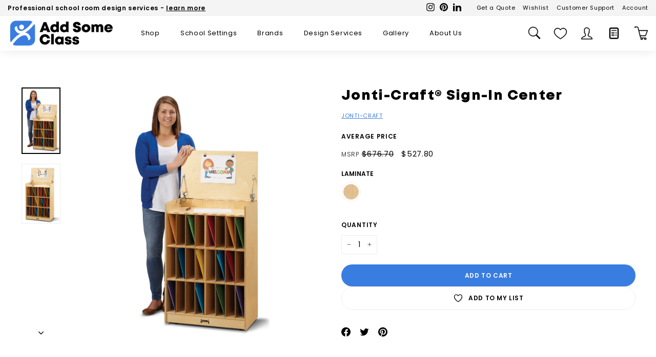

--- FILE ---
content_type: text/css
request_url: https://addsomeclass.com/cdn/shop/t/27/assets/realm.css?v=50471059872367125241739559820
body_size: 2894
content:
@font-face{font-family:Mont-Heavy;src:url(//addsomeclass.com/cdn/shop/files/Mont-Heavy.woff2?v=3557055029632429180) format("woff2"),url(//addsomeclass.com/cdn/shop/files/Mont-Heavy.woff?v=5519134842824277827) format("woff");font-weight:400;font-style:normal}.border{border:1px solid #eee!important}@media only screen and (min-width:769px){.add-bottom{padding-bottom:60px!important}.remove-bottom{margin-bottom:0!important;padding-bottom:0!important}.remove-top{margin-top:0!important;padding-top:0!important}.half-bottom{padding-bottom:30px!important}.half-top{padding-top:30px!important}.add-top,.padding-top{padding-top:60px!important}.padding-bottom{padding-bottom:60px!important}.padding-half-top{padding-top:30px!important}.padding-half-bottom{padding-bottom:30px!important}}@media only screen and (max-width:768px){.add-bottom{padding-bottom:30px!important}.remove-bottom{margin-bottom:0!important;padding-bottom:0!important}.remove-top{margin-top:0!important;padding-top:0!important}.half-bottom{padding-bottom:15px!important}.half-top{padding-top:15px!important}.add-top,.padding-top{padding-top:30px!important}.padding-bottom{padding-bottom:30px!important}.padding-half-top{padding-top:15px!important}.padding-half-bottom{padding-bottom:15px!important}}.padded-box{background-color:#fff;border:0px solid #eee;padding:30px;margin-bottom:30px;min-height:400px}@media only screen and (max-width:768px){.padded-box{padding:30px 10px;min-height:auto}}h1,.h1,h2,.h2,h3,.h3,.h4,h4,.h5,h5,.h6,h6{font-family:Mont-Heavy,sans-serif!important;font-weight:400}.h4,h4{font-size:1.3em}.index-section{margin:90px 0}@media only screen and (max-width:768px){.index-section{margin:60px 0}}.page-width--narrow{max-width:800px}.page-content .section-header__title{text-align:center}.label,label:not(.variant__button-label):not(.text-label){font-weight:700;font-size:12px;text-transform:uppercase}.enlarge-text{font-size:15px}.promo-grid__slide-link,.btn,.rte .btn,.shopify-payment-button .shopify-payment-button__button--unbranded,.spr-container .spr-button,.spr-container .spr-summary-actions a{text-transform:uppercase;font-size:12px!important;padding:12px 22px}.btn--circle{padding:5px;border-radius:0;background:#3a7de1;color:#fff}.btn--secondary{border-color:#eee!important}.color-scheme-1 .btn,.color-scheme-2 .btn{background:#3a7de1;color:#fff}table{margin-bottom:30px!important;background:transparent!important;border-spacing:0}td,th{border:0 none;text-align:left;padding:10px 15px;border:1px solid #eee;background:transparent;font-size:14px}@media only screen and (min-width: 769px){.page-content,.shopify-email-marketing-confirmation__container,.shopify-policy__container{padding-top:60px;padding-bottom:15px}}.shopify-policy__title{margin-bottom:30px}@media only screen and (max-width:768px){.shopify-policy__title{margin-bottom:30px}}@media only screen and (min-width: 769px){.shopify-email-marketing-confirmation__container,.shopify-policy__container{max-width:95ch!important}}.testimonials-slide.is-selected .testimonials-slider__text{transform:scale(1);box-shadow:0 0 #000}.social-sharing__title{display:none}.text-with-icons__blocks .text-with-icons__block{padding:15px;margin-bottom:90px}.text-with-icons__block-text a{font-size:15px;text-decoration:underline}.text-with-icons__block-icon .icon{width:75px;height:75px}.text-with-icons__block-icon svg{color:#3a7de1}.text-with-icons .icon{padding:10px;margin:10px;border-radius:0}.text-with-icons__block-title{font-size:15px}.promo-grid__content .rte--block.enlarge-text{font-weight:400}.promo-grid__content .rte--block.rte--strong{font-family:Mont-Heavy,sans-serif!important}.hero__subtitle,.hero__title,.hero__top-subtitle{margin-bottom:10px}.index-section--hero .slideshow-wrapper:after{position:absolute;content:"";bottom:-1px;right:0%;min-width:1000px;height:100px;pointer-events:none;z-index:5;background-repeat:no-repeat;background-position:bottom center;background-image:url("data:image/svg+xml,%3Csvg id='Layer_1' data-name='Layer 1' xmlns='http://www.w3.org/2000/svg' viewBox='0 0 500 53.78'%3E%3Cdefs%3E%3Cstyle%3E.cls-1%7Bfill:%23fff%3B%7D%3C/style%3E%3C/defs%3E%3Cpath class='cls-1' d='M0 100c5.53-1.58 250-53.78 250-53.78L500 100Z' transform='translate(0 -46.22)'/%3E%3C/svg%3E")}@media only screen and (max-width:850px){.index-section--hero .slideshow-wrapper:after{position:absolute;content:"";bottom:-1px;left:-10%;min-width:1000px;height:50px;pointer-events:none;z-index:5;background-repeat:no-repeat;background-position:bottom center;background-image:url("data:image/svg+xml,%3Csvg id='Layer_1' data-name='Layer 1' xmlns='http://www.w3.org/2000/svg' viewBox='0 0 500 53.78'%3E%3Cdefs%3E%3Cstyle%3E.cls-1%7Bfill:%23fff%3B%7D%3C/style%3E%3C/defs%3E%3Cpath class='cls-1' d='M0 100c5.53-1.58 250-53.78 250-53.78L500 100Z' transform='translate(0 -46.22)'/%3E%3C/svg%3E")}}.hero__subtitle{font-size:16px}.hero__title p{font-family:Mont-Heavy,sans-serif!important}@media only screen and (min-width:769px){.logo-bar [data-view="6-3"] .grid-item,.logo-bar [data-view="6-2"] .grid-item{flex:0 0 20%}}.seo-text-box.index-section{marign-top:0}.seo-text-box .rte p{font-size:14px}.seo-text-box .readmore{position:relative;max-height:200px;overflow:hidden;border:solid 0px blue;transition:max-height .15s ease-out}@media only screen and (max-width:768px){.seo-text-box .rte p{font-size:13px}}.seo-text-box .readmore.expand{max-height:5000px!important;transition:max-height .35s ease-in-out}.seo-text-box .readmore-link{position:absolute;bottom:0;right:0;display:block;width:100%;height:170px;text-align:center;font-weight:700;padding-top:150px;background-image:linear-gradient(to bottom,#ffffff1a,#fff);background-image:-webkit-linear-gradient(to bottom,rgba(255,255,255,.1),#fffff 100%);cursor:pointer}.seo-text-box .readmore-link.expand{position:relative;background-image:none;padding-top:10px;height:60px}.seo-text-box .readmore-link:after{content:"+ More"}.seo-text-box .readmore-link.expand:after{content:"- Less"}.announcement-bar{padding:2px 0;font-size:12px}.toolbar:after{border-bottom:1px solid;border-bottom-color:#eee;opacity:1}.toolbar .page-width{padding:0 15px}.toolbar__menu{text-align:right}.toolbar__menu a{margin-left:15px;font-size:11px}.site-header__element .page-width{padding:0 15px}.site-header__element--top{padding:0}.site-header__logo{margin:5px 0}.site-header__search-input{background:#f3f3f3}.site-nav__icon-label{display:none}.site-header__search-btn--submit svg.icon:not(.icon--full-color) path{fill:#000!important;stroke-width:inherit;stroke:#000!important}.site-nav__icons .site-nav__link--icon svg.icon:not(.icon--full-color) circle,.site-nav__icons .site-nav__link--icon svg.icon:not(.icon--full-color) ellipse,.site-nav__icons .site-nav__link--icon svg.icon:not(.icon--full-color) g,.site-nav__icons .site-nav__link--icon svg.icon:not(.icon--full-color) line,.site-nav__icons .site-nav__link--icon svg.icon:not(.icon--full-color) path,.site-nav__icons .site-nav__link--icon svg.icon:not(.icon--full-color) polygon,.site-nav__icons .site-nav__link--icon svg.icon:not(.icon--full-color) polyline,.site-nav__icons .site-nav__link--icon svg.icon:not(.icon--full-color) rect,.site-nav__icons .site-nav__link--icon symbol.icon:not(.icon--full-color) circle,.site-nav__icons .site-nav__link--icon symbol.icon:not(.icon--full-color) ellipse,.site-nav__icons .site-nav__link--icon symbol.icon:not(.icon--full-color) g,.site-nav__icons .site-nav__link--icon symbol.icon:not(.icon--full-color) line,.site-nav__icons .site-nav__link--icon symbol.icon:not(.icon--full-color) path,.site-nav__icons .site-nav__link--icon symbol.icon:not(.icon--full-color) polygon,.site-nav__icons .site-nav__link--icon symbol.icon:not(.icon--full-color) polyline,.site-nav__icons .site-nav__link--icon symbol.icon:not(.icon--full-color) rect{fill:#000!important;stroke-width:inherit;stroke:#000!important}.header-item--search{max-width:100%}.header-item--search input{font-size:13px!important}.site-navigation--beside .site-nav__link{padding:12px 20px;font-size:13px}.megamenu__col-title a,.megamenu__col-title{font-family:Mont-Heavy,sans-serif!important;font-size:14px}.megamenu .site-nav__dropdown-link{font-size:13px}.site-nav__dropdown-link{padding:3px 15px}@media (min-width: 769px){.close_main_menu{display:flex;align-items:center;justify-content:center;font-size:17px;line-height:1;width:30px;height:30px;margin-left:auto;margin-right:12px;margin-bottom:15px;padding:20px;border:1px solid #eee;border-radius:50%;cursor:pointer}.slide-nav__link{padding:10px 20px;font-size:13px}}.slide-nav__image+span{padding-left:0}.slide-nav__image{display:none}.footer__callout-mailing-list{background:#fafafa;padding:75px 0}.footer__callout-mailing-list h4{font-size:16px;margin-bottom:15px}.footer__subscribe,.footer__call-to-action{font-weight:400;font-size:14px}.footer__callout.rte p,.footer__subscribe.rte{margin-bottom:20px}.footer__newsletter{display:block;padding:0}@media only screen and (max-width: 768px){.footer__newsletter{text-align:left;margin-top:90px}}.newsletter__input-group{margin:0 auto 20px;max-width:100%;background:#fff}.footer__block{max-width:100%;margin-bottom:60px}.footer__title{font-size:14px;font-family:Mont-Heavy}.footer__menu a{font-size:13px;padding:6px 0}.footer__blocks .social-icons li{margin-right:10px}.footer__base-links{font-size:10px;text-transform:uppercase}.footer__base-links a{text-decoration:none}.footer__section .payment-icons{margin-bottom:0}@media only screen and (min-width:769px){.footer__section .payment-icons{float:right}}@media only screen and (max-width:768px){.footer__section .payment-icons{margin:30px auto 0;text-align:center}}.payment-icons li{margin:0 8px 0 0}#shopify-section-template--16234490888355__0239d04c-2aba-45b2-a8ab-e13c248907ca .index-section{margin-bottom:0}.grid-item__meta{text-align:center}.grid-product__vendor{margin-top:10px;opacity:.75;text-transform:uppercase}.grid-product__title{font-size:14px}.grid-item__meta-secondary{margin-top:10px}.grid-product__price--current{font-size:14px}.grid-product__tag--sale,.grid-product__price--from span{display:none}.msrp-text{opacity:.75;font-size:12px;text-decoration:none!important}.filter-wrapper{border-right:1px solid #eee;padding:4px}.collapsible-trigger__layout--inline>span{font-size:14px;font-family:Mont-Heavy}.tag-list a,.tag-list button,.tag-list label{font-size:14px}.collection-item__title{font-weight:400;font-size:14px}.page-content--product{margin-bottom:60px}.product-block{margin-bottom:20px}.product__main-photos .product-slideshow{border:0px solid}.product-single__meta{padding-top:10px;padding-left:15px}.product-single__vendor-sku{opacity:1;font-size:11px;text-transform:uppercase}.product-single__vendor a,.product-single__vendor{color:#3a7de1!important}.product__price{font-size:15px}.icon-and-text{font-size:12px}.product__policies{display:none}.variant-input-wrap label{font-weight:700;text-transform:uppercase;font-size:11px;border-radius:25px}.variant-input-wrap input[type=radio]:checked+label{box-shadow:0 0 0 2px #3a7de1}.product-full-width .product-block hr{margin:60px 0}.product-block .rte h3{margin-top:30px}.collapsible-trigger-btn{padding:20px 0 10px;font-size:14px}.product-single__meta .rte{font-size:14px}@media only screen and (max-width:768px){.product-grid__content{text-align:center}.add-to-cart{width:100%!important}}.cart__request-quote{margin-top:15px}.cart__quote-only{font-weight:700;color:#fff;font-size:11px;background:#3a7de1;padding:2px 5px;margin:10px;width:max-content}.shipping-question-wrapper{margin-bottom:25px;background:#fff;padding:15px;border:2px solid #3a7de1}.shipping-question-wrapper .question-inputs{display:flex;align-items:center}.shipping-question-wrapper .question-inputs label{margin:0 10px 0 0;font-weight:400}.shipping-question-wrapper .shipping-question-items{margin-bottom:15px;padding:10px}.shipping-question-wrapper .shipping-question-items h5{margin-bottom:5px;font-size:13px;font-weight:400!important;font-family:Poppins,san-serif!important}.shipping-question-wrapper .shipping-question-main h4{text-transform:capitalize;font-size:18px}.shipping-question-wrapper .question-inputs input{width:16px;height:16px}.shipping-question-items .question-inputs{margin-top:10px}.shipping-question-items .question-inputs input{display:none}.shipping-question-items .question-inputs label{position:relative;padding-left:25px;line-height:1}.shipping-question-items .question-inputs label:before,.shipping-question-items .question-inputs label:after{content:"";width:18px;height:auto;aspect-ratio:1;border-radius:50px;position:absolute;left:0;top:-3px;transition:.3s}.shipping-question-items .question-inputs label:before{border:2px solid #ccc}.shipping-question-items .question-inputs label:after{background:#3a7de1;width:10px;border:none;top:1px;left:4px;transform:scale(0)}.shipping-question-items .question-inputs input:checked+label:after{transform:scale(1)}.shipping-question-wrapper .question-alert{display:none}.shipping-question-wrapper .shipping-question-items.alert .question-alert{display:block;padding:10px 0 0;color:#b10606}.shipping-question-wrapper .shipping-question-items.alert{padding-bottom:10px;border:1px solid #b10606}@media only screen and (max-width:768px){.shipping-question-wrapper .shipping-question-items h5{font-size:13px;font-weight:400!important;font-family:Poppins,san-serif!important}}.background-one{background:#fafafa;min-height:700px}.background-two{background:#fafafa;min-height:800px;background-image:url(//addsomeclass.com/cdn/shop/t/27/assets/login-background_1024x1024.jpg?v=107190318107758675331734115801);background-repeat:no-repeat;background-size:cover;background-position:center;padding-bottom:60px}.template-customers-register .padded-box,.template-customers-activate_account .padded-box{max-width:600px;margin:0 auto}.search-bar--page{max-width:100%}.search-bar svg.icon:not(.icon--full-color) path{fill:#fff!important;stroke-width:inherit;stroke:#fff!important}#shopify-section-template--16234491216035__16796795781725759b .index-section{padding-top:0}.rfq-btn{border:0px solid #fff!important}.grfq-quote-widget-label a{font-weight:600!important;font-size:14px;text-transform:uppercase!important}#quick-quote-wrapper{margin-top:60px!important}#quick-quote-wrapper .product_image img{max-width:50px!important}#qq-table-wrapper .cart_item_properties{color:#000!important}#qq-table-wrapper .ng-binding{font-size:14px!important}.qq-quantity-badge{border-radius:0!important;background-color:#fff!important;color:#000!important;font-weight:600!important}#quick-quote-wrapper .quote-form{background:#f3f3f3!important;padding:20px!important}#quick-quote-wrapper .quote-form input,#quick-quote-wrapper .quote-form select,#quick-quote-wrapper .quote-form textarea{background:#fff!important}#quick-quote-wrapper .quote-form .quote-input-label,#quick-quote-wrapper .quote-form .ng-scope .ng-binding{text-transform:uppercase!important;font-size:11px!important;font-weight:600!important}#pnl-request-quote .quote-input-group,#pnl-request-quote .quote-custom-field{margin-bottom:20px!important}.quote-required-message{margin-bottom:15px!important}.quote-input-group{display:block!important}#submit-quote,#back-to-cart{width:100%!important;margin-bottom:15px!important}.gpo-app .gpo-label,.gpo-app .gpo-label span.label-content,.gpo-app .gpo-label span.addOn,.gpo-app .gpo-label.required span.label-content:after{font-weight:700!important;color:#000!important;font-size:12px!important;text-transform:uppercase!important;font-family:Poppins,san-serif!important;margin-bottom:5px!important}.gpo-app .name-option{font-weight:700!important;color:#000!important;font-size:12px!important;text-transform:uppercase!important;font-family:Poppins,san-serif!important;margin-bottom:5px!important}.gpo-app .gpo-swatches input+label,.gpo-app .gpo-swatches input+label .gpo-swatch__inner{border-radius:50%!important}.globo-style--button{color:#000!important;border-radius:20px;border:1px solid #e1e1e1!important;font-size:12px!important;margin-top:5px!important}.globo-swatch-product-detail ul.value li.select-option input:checked+.globo-style--button{background-color:#fff!important;border:2px solid #4a90e2!important}.globo-swatch-product-detail ul.value{margin-top:10px!important}.globo-swatch-product-detail .swatch--gl li .globo-style--button:hover{background-color:#fff!important}
/*# sourceMappingURL=/cdn/shop/t/27/assets/realm.css.map?v=50471059872367125241739559820 */


--- FILE ---
content_type: text/css
request_url: https://cdn.shopify.com/extensions/61dd366d-0c63-4e68-9538-eadd9feb1841/squadkin-multi-wishlist-app-20/assets/wishlist.css
body_size: 3521
content:
.sk-hide {
  display: none;
}
.sk-container {
  max-width: 1540px;
  margin: auto;
  padding: 0 15px;
}
@-webkit-keyframes zooming {
  0% {
      -webkit-transform: scale(0);
      transform: scale(0);
  }
  100% {
      -webkit-transform: scale(1);
      transform: scale(1);
  }
}
@keyframes zooming {
  0% {
      -webkit-transform: scale(0);
      transform: scale(0);
  }
  100% {
      -webkit-transform: scale(1);
      transform: scale(1);
  }
}
@-webkit-keyframes slidedown {
  0% {
      -webkit-transform: translateY(-25%);
      transform: translateY(-25%);
  }
  100% {
      -webkit-transform: translateY(0);
      transform: translateY(0);
  }
}
@keyframes slidedown {
  0% {
      -webkit-transform: translateY(-25%);
      transform: translateY(-25%);
  }
  100% {
      -webkit-transform: translateY(0);
      transform: translateY(0);
  }
}
@-webkit-keyframes slideup {
  0% {
      -webkit-transform: translateY(0);
      transform: translateY(0);
  }
  100% {
      -webkit-transform: translateY(-25%);
      transform: translateY(-25%);
  }
}
@keyframes slideup {
  0% {
      -webkit-transform: translateY(0);
      transform: translateY(0);
  }
  100% {
      -webkit-transform: translateY(-25%);
      transform: translateY(-25%);
  }
}
.sk-wishlist-page button {
  background: transparent;
  line-height: inherit;
}
.sk-product-item-wrapper {
  padding: 10px;
  background: #fff;
  display: inline-block;
  text-decoration: none;
  position: relative;
  -webkit-animation: zooming 0.8s;
  animation: zooming 0.8s;
  position: relative;
}
.sk-product-item-wrapper img {
  width: 100%;
  max-width: 240px;
  -o-object-fit: contain;
  object-fit: contain;
  max-height: 280px;
  height: 100%;
}
.sk-product-item-wrapper .sk-product-item-content {
  padding: 10px 0;
}
.sk-product-item-wrapper .sk-product-item-content span {
  display: block;
  padding: 4px 0;
}
.sk-product-item-wrapper .sk-product-title {
  font-size: 18px;
  color: #000;
  text-decoration: none;
}
.sk-product-item-wrapper small.sk-product-card-vender {
  font-size: 12px;
  display: block;
  padding: 6px 0;
  text-transform: uppercase;
  font-weight: 600;
  color: #777;
}
.sk-product-item-wrapper .sk-product-price {
  font-size: 18px;
  color: #777;
}
.sk-product-item-wrapper .sk-product-item-content .sk-product-desc {
  font-size: 16px;
  line-height: 22px;
  margin-bottom: 10px;
  overflow: hidden;
  text-overflow: ellipsis;
  display: -webkit-box;
  -webkit-line-clamp: 2;
  -webkit-box-orient: vertical;
  color: #000;
  padding-bottom: 5px;
  word-break: break-word;
}
.sk-product-link-wrapper {
  text-decoration: none;
}
.sk-btn {
  text-decoration: none;
  background: transparent;
  padding: 10px 20px;
  display: block;
  text-align: center;
  position: relative;
  overflow: hidden;
  -webkit-transition: 0.4s ease transform;
  transition: 0.4s ease transform;
  -webkit-transform-origin: top;
  transform-origin: top;
  z-index: 0;
  border: 1px solid #000;
  color: #000;
  font-size: 16px;
  text-decoration: none;
  line-height: normal;
  font-weight: 600;
  font-family: inherit;
}
.sk-btn:before {
  content: "";
  position: absolute;
  left: 0;
  right: 0;
  width: 100%;
  top: 0;
  height: 100%;
  bottom: 0;
  -webkit-transform: scale(0, 1);
  transform: scale(0, 1);
  -webkit-transform-origin: right;
  transform-origin: right;
  -webkit-transition: 0.4s ease transform;
  transition: 0.4s ease transform;
  background: #000;
  z-index: -1;
}
.sk-btn:hover {
  color: #fff;
  text-decoration: none;
}
.sk-btn:hover:before {
  -webkit-transform: scale(1, 1);
  transform: scale(1, 1);
  -webkit-transition: 0.4s ease transform;
  transition: 0.4s ease transform;
  -webkit-transform-origin: left;
  transform-origin: left;
}
.sk-btn.sk-add-to-cart {
  width: 100%;
  z-index: 4;
  -webkit-box-sizing: border-box;
  box-sizing: border-box;
  cursor: pointer;
}
.sk-btn.sk-add-to-cart svg {
  display: none;
}
.sk-btn.sk-add-to-cart svg,
.sk-btn.sk-add-to-cart svg radialGradient stop,
.sk-btn.sk-add-to-cart svg circle {
  stroke: #000 !important;
}
.sk-btn.sk-add-to-cart:hover svg,
.sk-btn.sk-add-to-cart:hover svg radialGradient stop,
.sk-btn.sk-add-to-cart:hover svg circle {
  stroke: #fff !important;
}
.sk-btn.sk-add-to-cart.loading span{
  display: none;
}
.sk-btn.sk-add-to-cart.loading svg{
  display: inline;
  vertical-align: middle;
}
.sk-btn.sk-add-to-cart span {
  z-index: 1;
  pointer-events: none;
}
.sk-heart-icon {
  position: relative;
  -webkit-transition: 0.2s ease all;
  transition: 0.2s ease all;
}
.sk-heart-icon:hover {
  -webkit-transition: 0.2s ease all;
  transition: 0.2s ease all;
  -webkit-transform: scale(1.1);
  transform: scale(1.1);
}
.sk-heart-icon:active {
  -webkit-transform: scale(0.5);
  transform: scale(0.5);
}
.sk-heart-icon.filled:active {
  -webkit-transform: scale(1);
  transform: scale(1);
}
.sk-wish-icon {
  position: absolute;
  top: 8px;
  left: 8px;
}
.sk-wish-icon button {
  display: inline-block;
  width: 30px;
  height: 30px;
  background-color: transparent;
  border: 0;
}
.sk-heart.sk-heart-icon {
  font-size: 25px;
  color: grey;
  pointer-events: all;
  cursor: pointer;
  z-index: 5;
}
.sk-heart.sk-heart-icon svg {
  font-weight: 300;
}
.sk-heart-icon.filled {
  color: red;
}
.sk-heart.sk-heart-icon:hover svg {
  color: red;
}
.sk-heart.sk-heart-icon.filled svg {
  font-weight: 900;
}
.sk-heart.sk-heart-icon.filled:hover svg {
  color: red;
}
.sk-header {
  display: -webkit-box;
  display: -ms-flexbox;
  display: flex;
  position: relative;
  width: 100%;
  -webkit-box-align: center;
  -ms-flex-align: center;
  align-items: center;
  padding: 15px 0;
  margin-bottom: 25px;
  -webkit-box-pack: justify;
  -ms-flex-pack: justify;
  justify-content: space-between;
  border-bottom: 1px solid #cccf;
}
.sk-header .sk-title-wrapper h2 {
  font-size: 34px;
  font-weight: 600;
  margin: 0 0 0;
}
.sk-header .sk-menu-wrapper {
  display: -webkit-box;
  display: -ms-flexbox;
  display: flex;
  -webkit-box-align: center;
  -ms-flex-align: center;
  align-items: center;
  -ms-flex-wrap: wrap;
  flex-wrap: wrap;
}
.sk-header-actions .sk-menu-wrapper li,
.sk-header-actions .sk-menu-wrapper li button,
.sk-header-actions .sk-menu-wrapper li button svg{
  cursor: pointer !important;
}
.sk-header img.sk-header-link-icon {
  width: 25px;
  height: 25px;
  -o-object-fit: contain;
  object-fit: contain;
  -o-object-position: center;
  object-position: center;
}
.sk-header .sk-menu-wrapper .sk-header-link {
  padding: 8px;
  background: transparent;
  margin: 0 5px;
  -webkit-transition: 0.5s ease all;
  transition: 0.5s ease all;
  list-style: none;
  line-height: 0;
}
.sk-header .sk-menu-wrapper .sk-header-link button {
  background: transparent;
  border: 0;
}
.sk-header .sk-menu-wrapper .sk-header-link.active {
  background: #fff;
  -webkit-box-shadow: 0 0 5px #ccc;
  box-shadow: 0 0 5px #ccc;
}
.sk-wishlist-content-wrapper {
  margin-top: 40px;
}
.sk-wishlist-content-wrapper .sk-tab-content {
  display: none;
}
.sk-wishlist-content-wrapper .sk-tab-content.active {
  display: block;
}
.sk-wishlist-content-wrapper .sk-product-item-list {
  display: -webkit-box;
  display: -ms-flexbox;
  display: flex;
  -ms-flex-wrap: wrap;
  flex-wrap: wrap;
}
.no-data {
  width: 100%;
  text-align: center;
}
.no-data img {
  max-height: 260px;
  margin: 40px 0;
}
.sk-wishlist-content-wrapper .sk-product-item-list .sk-product-item-wrapper {
  width: calc(100% / 4 - 20px);
}
.sk-wishlist-page.grid-view .sk-product-item-list .sk-product-item-wrapper {
  display: -webkit-box;
  display: -ms-flexbox;
  display: flex;
  -ms-flex-wrap: wrap;
  flex-wrap: wrap;
  -webkit-box-orient: horizontal;
  -webkit-box-direction: normal;
  -ms-flex-direction: row;
  flex-direction: row;
  -webkit-box-pack: justify;
  -ms-flex-pack: justify;
  justify-content: space-between;
}
.sk-wishlist-page.grid-view .sk-product-item-list .sk-product-item-wrapper sk-wishlist-product{
  -webkit-box-shadow: 0 0 5px #ababab;
  box-shadow: 0 0 5px #ababab;
  padding: 10px;
}
.sk-wishlist-page.grid-view .sk-product-item-list .sk-product-item-wrapper > * {
  width: 100%;
}
.sk-wishlist-content-wrapper .sk-product-item-wrapper img {
  width: 100%;
  max-width: 100%;
  height: 360px;
  max-height: 100%;
}
.sk-wishlist-tabination .sk-wishlist-tab-heading ul {
  display: -webkit-box;
  display: -ms-flexbox;
  display: flex;
  -ms-flex-wrap: wrap;
  flex-wrap: wrap;
  -webkit-box-align: center;
  -ms-flex-align: center;
  align-items: center;
  -webkit-box-pack: start;
  -ms-flex-pack: start;
  justify-content: flex-start;
  padding: 10px 0 0;
  border-bottom: 1px solid #ccc;
}
.sk-wishlist-tabination .sk-wishlist-tab-heading li {
  display: -webkit-box;
  display: -ms-flexbox;
  display: flex;
  -webkit-box-align: center;
  -ms-flex-align: center;
  align-items: center;
  margin-right: 10px;
  -webkit-transition: 0.4s ease all;
  transition: 0.4s ease all;
  position: relative;
}
.sk-wishlist-tabination .sk-wishlist-tab-heading li .sk-share-wishlist {
  opacity: 0;
  font-size: 16px;
  color: #000;
  position: absolute;
  right: 15px;
  top: 0;
  -webkit-transition: 0.4s ease all;
  transition: 0.4s ease all;
  padding: 0;
  visibility: hidden;
}
.sk-wishlist-tabination .sk-wishlist-tab-heading li:hover,
.sk-wishlist-tabination .sk-wishlist-tab-heading ul li.active {
  padding-right: 16px;
  -webkit-transition: 0.4s ease all;
  transition: 0.4s ease all;
}
.sk-wishlist-tabination .sk-wishlist-tab-heading li:hover .sk-share-wishlist,
.sk-wishlist-tabination .sk-wishlist-tab-heading ul li.active .sk-share-wishlist {
  opacity: 1;
  visibility: visible;
  -webkit-transition: 0.4s ease all;
  transition: 0.4s ease all;
}
.sk-wishlist-tabination .sk-wishlist-tab-heading li .sk-share-wishlist:hover {
  color: #ada3a3;
}
.sk-wishlist-tabination .sk-wishlist-tab-heading button {
  border: 0;
  cursor: pointer;
  display: inline-block;
  padding: 10px 10px 15px;
  background: none;
  color: #222;
  position: relative;
}
.sk-wishlist-tabination .sk-wishlist-tab-heading ul button .sk-wishlist-tabination .sk-wishlist-tab-heading ul li.active button {
  font-weight: 600;
}
.sk-wishlist-tabination .sk-wishlist-tab-heading ul button:before,
.sk-wishlist-tabination .sk-wishlist-tab-heading ul li.active button:before {
  content: "";
  position: absolute;
  bottom: -1px;
  left: 0;
  right: 0;
  height: 2px;
  width: 100%;
  background: #000;
  -webkit-transform: scale(0, 1);
  transform: scale(0, 1);
  -webkit-transition: 0.5s ease transform;
  transition: 0.5s ease transform;
  -webkit-transform-origin: right;
  transform-origin: right;
}
.sk-wishlist-tabination .sk-wishlist-tab-heading ul button:hover:before,
.sk-wishlist-tabination .sk-wishlist-tab-heading ul li.active button:before {
  -webkit-transform: scale(1, 1);
  transform: scale(1, 1);
  -webkit-transition: 0.5s ease transform;
  transition: 0.5s ease transform;
  -webkit-transform-origin: left;
  transform-origin: left;
}
button.sk-remove-product {
  position: absolute;
  background: #fff;
  border: 0;
  color: #000;
  right: 5px;
  top: 5px;
  width: 30px;
  height: 30px;
  border-radius: 50%;
  font-weight: 400;
  font-size: 24px;
  -webkit-box-shadow: 0 0 5px #ababab;
  box-shadow: 0 0 5px #ababab;
  opacity: 0;
  visibility: hidden;
  -webkit-transition: 0.5s ease all;
  transition: 0.5s ease all;
  cursor: pointer;
  -webkit-transition: 0.3s ease all;
  transition: 0.3s ease all;
  line-height: 11px;
  padding: 0;
  font-family: sans-serif !important;
}
button.sk-remove-product > font {
  display: inline-block;
  height: 0;
  position: relative;
  top: -2px;
}
.sk-product-item-wrapper:hover .sk-remove-product {
  opacity: 1;
  visibility: visible;
  -webkit-transition: 0.5s ease all;
  transition: 0.5s ease all;
}
.sk-product-item-wrapper .sk-remove-product:hover {
  -webkit-transform: rotate(180deg);
  transform: rotate(180deg);
  -webkit-transition: 0.3s ease all;
  transition: 0.3s ease all;
}
.sk-wishlist-page.grid-view .sk-product-item-action {
  display: flex;
  align-items: flex-end;
  justify-content: center;
}
.sk-wishlist-page.list-view .sk-product-item-list {
  -webkit-animation: zooming 0.8s;
  animation: zooming 0.8s;
}
.sk-wishlist-page.list-view sk-wishlist-product{
  display: flex;
  width: 100%;
}
.sk-wishlist-page.list-view .sk-product-item-list .sk-product-item-wrapper {
  width: 100%;
  margin: 0 0 15px;
  display: -webkit-box;
  display: -ms-flexbox;
  display: flex;
  -ms-flex-wrap: wrap;
  flex-wrap: wrap;
  padding: 15px;
}
.sk-wishlist-page.list-view .sk-product-item-list .sk-product-item-wrapper .sk-var-selector {
  display: block;
}
.sk-wishlist-page.list-view .sk-product-link-wrapper {
  display: -webkit-box;
  display: -ms-flexbox;
  display: flex;
  -ms-flex-wrap: wrap;
  flex-wrap: wrap;
  max-width: 280px;
}
.sk-wishlist-page.list-view .sk-product-link-wrapper .sk-product-item-img {
  max-width: 280px;
}
.sk-wishlist-page.list-view .sk-product-item-action {
  width: 100%;
  max-width: 280px;
  text-align: right;
}
.sk-wishlist-page.list-view .sk-remove-product {
  position: static;
  opacity: 1;
  visibility: visible;
  margin: 0 0 15px;
  background: #fff;
  z-index: 999;
  font-family: sans-serif !important;
  padding: 0;
  line-height: 11px;
}
.sk-wishlist-page.list-view .sk-product-item-content {
  width: calc(100% - 560px);
  padding: 0 10px;
}
.sk-wishlist-page.list-view .sk-product-item-wrapper .sk-product-item-content .sk-product-desc {
  overflow: visible;
  text-overflow: unset;
  margin-bottom: 0;
  max-height: initial;
  display: inline-block;
}
.sk-category-popup-wrapper {
  position: fixed;
  top: 0;
  left: 0;
  right: 0;
  bottom: 0;
  background: rgba(0, 0, 0, 0.5);
  opacity: 0;
  visibility: hidden;
  -webkit-transition: opacity 0.5s ease;
  transition: opacity 0.5s ease;
  display: -webkit-box;
  display: -ms-flexbox;
  display: flex;
  -webkit-box-align: center;
  -ms-flex-align: center;
  align-items: center;
  -webkit-box-pack: center;
  -ms-flex-pack: center;
  justify-content: center;
  z-index: 99999999;
}
.sk-popup-visible .sk-category-popup-wrapper {
  opacity: 1;
  visibility: visible;
  -webkit-transition: opacity 0.5s ease;
  transition: opacity 0.5s ease;
}
.sk-category-popup-wrapper .sk-category-popup {
  max-width: 760px;
  margin: 15px;
  -ms-flex-wrap: wrap;
  flex-wrap: wrap;
  background: #fff;
  position: relative;
  -webkit-transition: 0.5s ease all;
  transition: 0.5s ease all;
  -webkit-transform: translateY(-25%);
  transform: translateY(-25%);
  width: 100%;
}
.sk-category-popup-wrapper .sk-category-popup .sk-popup-modal {
  max-height: 80vh;
  overflow: auto;
}
.sk-popup-visible .sk-category-popup {
  -webkit-transition: 0.5s ease all;
  transition: 0.5s ease all;
  -webkit-transform: translateY(0);
  transform: translateY(0);
}
#sk-close-popup {
  position: absolute;
  top: -12px;
  right: -12px;
  background: #fff;
  -webkit-box-shadow: 0 0 5px #000;
  box-shadow: 0 0 5px #000;
  width: 25px;
  height: 25px;
  border-radius: 50%;
  text-align: center;
  font-size: 22px;
  display: -webkit-box;
  display: -ms-flexbox;
  display: flex;
  -webkit-box-align: center;
  -ms-flex-align: center;
  align-items: center;
  -webkit-box-pack: center;
  -ms-flex-pack: center;
  justify-content: center;
  border: 1px solid #777;
  -webkit-transition: 0.5s ease all;
  transition: 0.5s ease all;
  cursor: pointer;
}
#sk-close-popup:hover {
  -webkit-transform: rotate(180deg);
  transform: rotate(180deg);
  -webkit-transition: 0.5s ease all;
  transition: 0.5s ease all;
}
.sk-category-popup-wrapper .sk-popup-content {
  max-height: 80vh;
  overflow: auto;
}
.sk-category-popup-wrapper .sk-pro-img {
  margin-bottom: 20px;
}
.sk-category-popup-wrapper .sk-popup-modal img {
  width: 100%;
  max-width: 240px;
  max-height: 300px;
  -o-object-fit: cover;
  object-fit: cover;
}
.sk-category-popup-wrapper .sk-popup-product {
  padding: 15px;
  margin: 20px;
  -webkit-box-shadow: 0 0 4px 1px #ccc;
  box-shadow: 0 0 4px 1px #ccc;
  width: 100%;
  max-width: 270px;
}
.sk-category-popup-wrapper .sk-popup-product .sk-product-desc {
  font-size: 16px;
  line-height: 22px;
  margin: 5px 0;
  overflow: hidden;
  text-overflow: ellipsis;
  display: -webkit-box;
  -webkit-line-clamp: 2;
  -webkit-box-orient: vertical;
  color: #000;
  max-height: 44px;
}
.sk-category-popup-wrapper .sk-product-title {
  text-decoration: none;
  font-size: 22px;
  color: #000;
}
.sk-category-popup-wrapper .sk-product-price {
  display: block;
  margin: 6px 0 0;
  font-size: 18px;
  color: #777;
}
.sk-category-popup-wrapper .sk-popup-content {
  display: -webkit-box;
  display: -ms-flexbox;
  display: flex;
  -ms-flex-wrap: wrap;
  flex-wrap: wrap;
}
.sk-category-popup-wrapper .sk-wishlist-form {
  padding: 15px;
  -webkit-box-flex: 1;
  -ms-flex: 1 1 auto;
  flex: 1 1 auto;
}
.sk-category-popup-wrapper .sk-form-group {
  position: relative;
  margin-bottom: 15px;
}
.sk-category-popup-wrapper .sk-btn-added {
  position: absolute;
  top: 50%;
  -webkit-transform: translateY(-50%);
  transform: translateY(-50%);
  right: 6px;
  line-height: 1;
  color: #929292;
  padding: 10px 22px;
  border: 1px dashed #ccc;
}
.sk-category-popup-wrapper .sk-add-wishlist {
  position: absolute;
  padding: 10px 30px;
  background: transparent;
  color: #fff;
  text-decoration: none;
  font-size: 14px;
  z-index: 0;
  border: 1px solid #000;
  top: 50%;
  -webkit-transform: translateY(-50%);
  transform: translateY(-50%);
  right: 5px;
  cursor: pointer;
}
.sk-category-popup-wrapper .sk-add-wishlist:before {
  background: #000;
  width: 100%;
  left: 0;
  top: 0;
  height: 100%;
  content: "";
  position: absolute;
  z-index: -1;
  -webkit-transform: scale(1, 1);
  transform: scale(1, 1);
  -webkit-transform-origin: right;
  transform-origin: right;
  -webkit-transition: 0.5s ease all;
  transition: 0.5s ease all;
}
.sk-category-popup-wrapper .sk-add-wishlist:hover {
  color: #000;
}
.sk-category-popup-wrapper .sk-add-wishlist:hover:before {
  -webkit-transform: scale(0, 1);
  transform: scale(0, 1);
  -webkit-transform-origin: left;
  transform-origin: left;
  -webkit-transition: 0.5s ease all;
  transition: 0.5s ease all;
}
.sk-category-popup-wrapper .sk-wishlist-form .sk-wishlist-name,
.sk-category-popup-wrapper .sk-form-group input {
  font-size: 16px;
  padding: 15px 10px;
  display: block;
  width: 100%;
  border: 1px dashed #ccc;
  border-radius: 2px;
  color: #000;
}
.sk-category-popup-wrapper .sk-form-group input {
  color: #000;
}
.sk-category-popup-wrapper .sk-form-group input::-webkit-input-placeholder {
  color: #777;
  -webkit-transition: 0.1s ease all;
  transition: 0.1s ease all;
}
.sk-category-popup-wrapper .sk-form-group input:-ms-input-placeholder {
  color: #777;
  -webkit-transition: 0.1s ease all;
  transition: 0.1s ease all;
}
.sk-category-popup-wrapper .sk-form-group input::placeholder {
  color: #777;
  -webkit-transition: 0.1s ease all;
  transition: 0.1s ease all;
}
.sk-category-popup-wrapper .sk-form-group input:focus::-webkit-input-placeholder {
  opacity: 0;
  -webkit-transition: 0.1s ease all;
  transition: 0.1s ease all;
}
.sk-category-popup-wrapper .sk-form-group input:focus:-ms-input-placeholder {
  opacity: 0;
  -webkit-transition: 0.1s ease all;
  transition: 0.1s ease all;
}
.sk-category-popup-wrapper .sk-form-group input:focus::placeholder {
  opacity: 0;
  -webkit-transition: 0.1s ease all;
  transition: 0.1s ease all;
}
.sk-category-popup-wrapper .sk-form-title h2 {
  margin: 0 0 15px 0;
  font-size: 16px;
  font-weight: 700;
  text-align: center;
}
.add-to-wishlist-btn {
  width: 100%;
  margin-block: 10px;
}
.add-to-wishlist-btn button,
.add-to-wishlist-btn a {
  width: 100%;
  cursor: pointer;
}
#removeProductToWishlist svg {
  fill: currentColor;
}
.add-to-wishlist-btn button.textheart {
  z-index: 2;
  display: flex;
  justify-content: center;
  align-items: center;
  cursor: pointer;
}
.add-to-wishlist-btn button.textheart svg{
  margin-right: 10px;
}
.add-to-wishlist-btn button.textheart i,
.add-to-wishlist-btn button.textheart span {
  z-index: 1;
  pointer-events: none;
}
.add-to-wishlist-btn button.textheart i,
.add-to-wishlist-btn button.textheartfilled i {
  padding-right: 5px;
  font-size: 18px;
}
.add-to-wishlist-btn .heartragular i,
.add-to-wishlist-btn .heartfilled i {
  font-size: 18px;
}
.add-to-wishlist-btn button.textheart:hover i,
.add-to-wishlist-btn button.onlyheart:hover i {
  font-weight: 900;
}
.sk-col-wish-wrap {
  position: relative;
}
.sk-wishlist-data {
  position: absolute;
  top: 0;
  left: 0;
  z-index: 2;
}
.sk-wishlist-data svg {
  display: inline-block;
  width: 30px;
  height: 30px;
  pointer-events: none;
  fill: currentColor;
}
.sk-var-selector {
  background: transparent;
  border: 1px solid #000;
  position: relative;
  background-repeat: no-repeat;
  background-position: calc(100% - 15px) 50%;
  padding: 12px 30px 12px 15px;
  min-width: 120px;
  width: 100%;
  background-size: 12px;
  -webkit-appearance: none;
  -moz-appearance: none;
  appearance: none;
}
.wishlist-float-wrap {
  bottom: 20px;
  font-size: 50px;
  position: fixed;
  left: 20px;
  z-index: 9999;
}
.wishlist-float-wrap.left_bottom {
  left: 20px;
  bottom: 20px;
}
.wishlist-float-wrap.right_bottom {
  left: auto;
  right: 20px;
  bottom: 20px;
}
.wishlist-float-wrap.left_center {
  bottom: calc(50% - 50px);
  left: 10px;
  right: auto;
}
.wishlist-float-wrap.right_center {
  left: auto;
  right: 15px;
  top: 50%;
}
.wishlist-float-wrap button {
  color: red;
  -webkit-transition: 0.4s ease all;
  transition: 0.4s ease all;
}
.wishlist-float-wrap button:hover {
  color: #940000;
  -webkit-transition: 0.4s ease all;
  transition: 0.4s ease all;
}
.wishlist-float-wrap svg{
  width: 20px;
  height: 20px;
}

.sk-popup-wrap {
  width: -webkit-fit-content;
  width: -moz-fit-content;
  width: fit-content;
  padding: 17px;
  background: #000;
  color: #fff;
  position: fixed;
  top: 70px;
  right: 10px;
  z-index: 9999;
  max-width: 300px;
}
.sk-popup-wrap span#removeWishlistPopup {
  display: block;
  float: right;
  cursor: pointer;
  font-size: 21px;
  position: relative;
}
.sk-popup-wrap span.alert-content {
  display: block;
  line-height: 25px;
  font-size: 16px;
}
.fal.fa-trash-alt:after {
  content: "f2ed";
  position: absolute;
  font-family: "Font Awesome 5 Pro";
}
.fal.fa-heart {
  pointer-events: none;
}
#skShareOptions {
  color: #000;
  -webkit-transition: 0.25s ease-in-out all;
  transition: 0.25s ease-in-out all;
  display: -webkit-box;
  display: -ms-flexbox;
  display: flex;
  -webkit-box-align: center;
  -ms-flex-align: center;
  align-items: center;
}
#skShareOptions svg {
  width: 24px;
  fill: currentColor;
  height: 24px;
  pointer-events: none;
}
#skShareOptions span {
  display: inline-block;
  width: 0;
  opacity: 0;
  margin-left: 6px;
  font-size: 14px;
  font-family: sans-serif;
  -webkit-transition: 0.25s ease-in-out all;
  transition: 0.25s ease-in-out all;
  pointer-events: none;
}
#skShareOptions:hover {
  color: #5e5e5e;
}
#skShareOptions:hover span {
  width: 50px;
  opacity: 1;
}
.sk-share-wishlist-popup {
  position: fixed;
  top: 0;
  left: 0;
  width: 100%;
  height: 100%;
  background: #00000040;
  z-index: 999999;
  display: -webkit-box;
  display: -ms-flexbox;
  display: flex;
  -webkit-box-align: center;
  -ms-flex-align: center;
  align-items: center;
  -webkit-box-pack: center;
  -ms-flex-pack: center;
  justify-content: center;
  opacity: 0;
  visibility: hidden;
  -webkit-transition: 0.15s ease-in-out all;
  transition: 0.15s ease-in-out all;
}
.sk-share-wishlist-popup .popup-body {
  width: calc(100% - 30px);
  max-width: 500px;
  background: #fff;
  padding: 0;
  margin: 15px;
  max-height: 80vh;
  overflow: auto;
  -webkit-transform: translateY(-30%);
  transform: translateY(-30%);
  -webkit-transition: 0.3s ease-in-out all;
  transition: 0.3s ease-in-out all;
}
.sk-share-wishlist-open .sk-share-wishlist-popup {
  opacity: 1;
  visibility: visible;
}
.sk-share-wishlist-open .sk-share-wishlist-popup .popup-body {
  -webkit-transform: translateY(0);
  transform: translateY(0);
}
.sk-share-wishlist-popup .popup-header {
  padding: 15px;
  display: -webkit-box;
  display: -ms-flexbox;
  display: flex;
  -webkit-box-align: center;
  -ms-flex-align: center;
  align-items: center;
  -webkit-box-pack: justify;
  -ms-flex-pack: justify;
  justify-content: space-between;
  position: relative;
}
#closeSharePopup {
  display: inline-block;
  width: 10px;
  height: 25px;
  line-height: 25px;
  text-align: center;
  padding: 1px 8px;
  font-size: 18px;
  font-weight: 400;
  font-family: sans-serif;
  -webkit-box-shadow: 0 0 3px #ccc;
  box-shadow: 0 0 3px #ccc;
  border-radius: 50%;
  position: absolute;
  top: 15px;
  right: 15px;
  cursor: pointer;
}
.sk-share-wishlist-popup .popup-header .sk-share-title {
  margin: 0;
  letter-spacing: normal;
}
.sk-share-wishlist-popup .sk-social-share {
  display: -webkit-box;
  display: -ms-flexbox;
  display: flex;
  -webkit-box-pack: center;
  -ms-flex-pack: center;
  justify-content: center;
  -webkit-box-align: center;
  -ms-flex-align: center;
  align-items: center;
  margin: auto;
  padding: 30px 15px 20px;
}
.sk-share-wishlist-popup .sk-share-icon a {
  display: -webkit-box;
  display: -ms-flexbox;
  display: flex;
  -webkit-box-orient: vertical;
  -webkit-box-direction: normal;
  -ms-flex-direction: column;
  flex-direction: column;
  -webkit-box-align: center;
  -ms-flex-align: center;
  align-items: center;
  -webkit-box-pack: center;
  -ms-flex-pack: center;
  justify-content: center;
  -webkit-transition: 0.25s ease-in-out all;
  transition: 0.25s ease-in-out all;
  color: #fff;
}
.sk-share-wishlist-popup .sk-share-icon svg {
  width: 30px;
  height: 60px;
  margin: 0 10px;
  padding: 4px 20px;
  background: #eceff5;
  border-radius: 50%;
  -webkit-transition: 0.25s ease-in-out all;
  transition: 0.25s ease-in-out all;
  border: 1px solid transparent;
}
.sk-share-wishlist-popup .sk-share-icon a span {
  margin-top: 10px;
  color: #000;
  -webkit-transition: 0.25s ease-in-out all;
  transition: 0.25s ease-in-out all;
}
.sk-share-wishlist-popup .sk-share-icon.sk-fb-share button:hover span {
  color: #3b5998;
}
.sk-share-wishlist-popup .sk-share-icon.sk-fb-share button:hover svg {
  background: #3b599847;
  fill: #3b5998;
  border: 1px solid #3b5998;
}
.sk-share-wishlist-popup .sk-share-icon.sk-twitter-share button:hover span {
  color: #4d6ef5;
}
.sk-share-wishlist-popup .sk-share-icon.sk-twitter-share button:hover svg {
  background: #4d6ef54f;
  fill: #4d6ef5;
  border: 1px solid #4d6ef5;
}
.sk-share-wishlist-popup .sk-share-icon.sk-wp-share button:hover span {
  color: #62d467;
}
.sk-share-wishlist-popup .sk-share-icon.sk-wp-share button:hover svg {
  fill: #62d467;
  background: #62d46747;
  border: 1px solid #62d467;
}
.sk-share-wishlist-popup .popup-footer {
  padding: 20px 15px;
}
.sk-share-wishlist-popup .sk-share-input-url {
  display: -webkit-box;
  display: -ms-flexbox;
  display: flex;
  -ms-flex-wrap: wrap;
  flex-wrap: wrap;
}
.sk-share-wishlist-popup .popup-footer label { 
  display: block;
  text-align: left;
  font-size: 14px;
  text-transform: capitalize;
  letter-spacing: normal;
  margin-bottom: 6px;
  color: #000;
}
.sk-share-wishlist-popup #skCopyShareUrlText {
  width: calc(100% - 60px);
  background: white;
  border: 1px solid #000;
  color: #000;
  padding: 10px;
  font-size: 14px;
  height: 28px;
}
button#skCopyShare {
  -webkit-box-flex: 1;
  -ms-flex: 1 1;
  flex: 1 1;
  background: transparent;
  border: 1px solid #000;
  margin-left: -1px;
  height: 50px;
  padding: 0;
  color: #000;
  cursor: pointer;
  -webkit-transition: 0.25s ease-in-out all;
  transition: 0.25s ease-in-out all;
}
button#skCopyShare svg {
  width: 23px;
  height: 50px;
  fill: currentColor;
}
button#skCopyShare:hover {
  color: white;
  background-color: #000;
}
label[for="skCopyShareUrlText"] span {
  color: red;
  margin-left: 5px;
}
@media only screen and (max-width: 1024px) {
  .sk-remove-product {
      opacity: 1;
      visibility: visible;
  }
  .sk-wishlist-content-wrapper .sk-product-item-list .sk-product-item-wrapper {
      width: calc(100% / 3 - 20px);
  }
}
@media only screen and (max-width: 991px) {
  .sk-wishlist-page.list-view .sk-product-link-wrapper .sk-product-item-img {
      max-width: 240px;
  }
  .sk-wishlist-page.list-view .sk-product-item-content {
      width: calc(100% - 380px);
  }
  .sk-wishlist-page.list-view .sk-product-item-action {
      max-width: 140px;
  }
}
@media only screen and (max-width: 767px) {
  .sk-wishlist-page.list-view sk-wishlist-product{
    flex-direction: column;
    justify-content: center;
    align-items: center;
  }
  .sk-wishlist-page.list-view .sk-product-item-content {
      width: 100%;
      padding: 10px 0;
  }
  .sk-wishlist-page.list-view .sk-product-link-wrapper .sk-product-item-img,
  .sk-wishlist-page.list-view .sk-product-link-wrapper {
      max-width: 100%;
  }
  .sk-wishlist-page.list-view .sk-remove-product {
      position: absolute;
  }
  .sk-wishlist-page.list-view .sk-product-item-action {
      max-width: 100%;
  }
  .sk-wishlist-content-wrapper .sk-product-item-list .sk-product-item-wrapper {
      width: calc(100% / 2 - 20px);
      margin: 0 5px 10px;
  }
  .sk-category-popup-wrapper .sk-wishlist-form {
      padding: 15px;
      -webkit-box-flex: 1;
      -ms-flex: 1 1 100%;
      flex: 1 1 100%;
      width: 100%;
  }
  .sk-category-popup-wrapper .sk-popup-content {
      -webkit-box-pack: center;
      -ms-flex-pack: center;
      justify-content: center;
  }
  .sk-category-popup-wrapper .sk-wishlist-form {
      padding: 10px;
  }
  .sk-category-popup-wrapper .sk-popup-product {
      padding: 10px;
      margin: 10px;
  }
  .sk-category-popup-wrapper .sk-wishlist-form .sk-wishlist-name,
  .sk-category-popup-wrapper .sk-form-group input {
      font-size: 14px;
  }
}
@media only screen and (max-width: 639px) {
  .sk-wishlist-content-wrapper .sk-product-item-list .sk-product-item-wrapper {
      width: 100%;
      margin: 0 0 10px;
  }
}
@media only screen and (max-width: 374px) {
  .sk-category-popup-wrapper .sk-add-wishlist {
      position: static;
      -webkit-transform: translateY(0);
      transform: translateY(0);
      display: inline-block;
      margin-top: 10px;
  }
}
#removeWishlistCategory svg {
  width: 16px;
  height: 16px;
}
.sk-wishlist-tabination .sk-wishlist-tab-heading li .sk-share-wishlist {
  position: static;
}
#wishlistPopupContainer+div > .sk-wishlist-page.sk-container,
sk-wishlist-css+div+div > .sk-wishlist-page.sk-container {
  display: none;
}